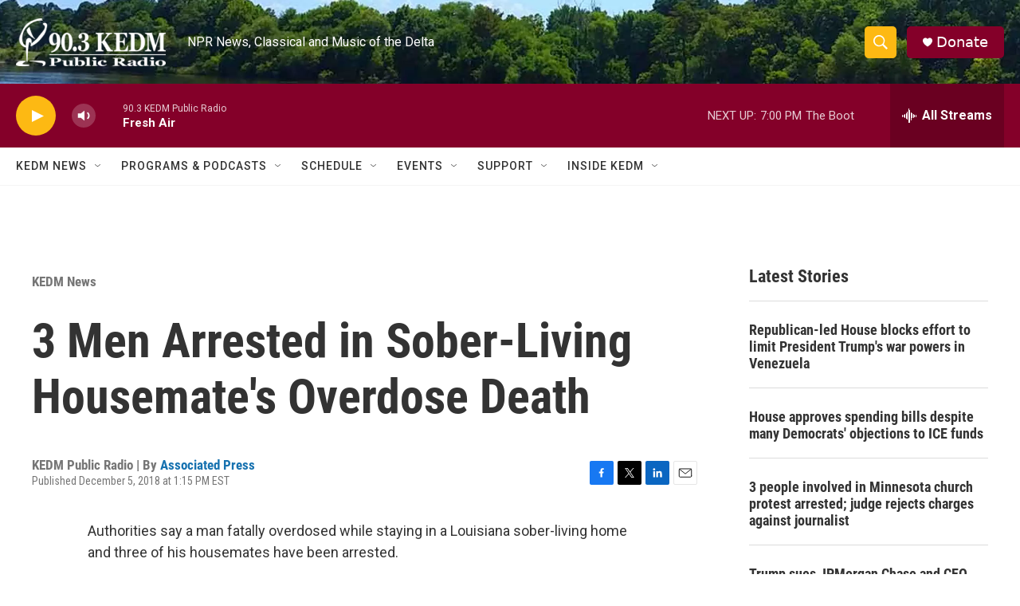

--- FILE ---
content_type: text/html; charset=utf-8
request_url: https://www.google.com/recaptcha/api2/aframe
body_size: 265
content:
<!DOCTYPE HTML><html><head><meta http-equiv="content-type" content="text/html; charset=UTF-8"></head><body><script nonce="PP9RWmKoatpn1ihJnmk8zQ">/** Anti-fraud and anti-abuse applications only. See google.com/recaptcha */ try{var clients={'sodar':'https://pagead2.googlesyndication.com/pagead/sodar?'};window.addEventListener("message",function(a){try{if(a.source===window.parent){var b=JSON.parse(a.data);var c=clients[b['id']];if(c){var d=document.createElement('img');d.src=c+b['params']+'&rc='+(localStorage.getItem("rc::a")?sessionStorage.getItem("rc::b"):"");window.document.body.appendChild(d);sessionStorage.setItem("rc::e",parseInt(sessionStorage.getItem("rc::e")||0)+1);localStorage.setItem("rc::h",'1769127616191');}}}catch(b){}});window.parent.postMessage("_grecaptcha_ready", "*");}catch(b){}</script></body></html>

--- FILE ---
content_type: application/javascript; charset=utf-8
request_url: https://fundingchoicesmessages.google.com/f/AGSKWxXV33kzuA9i6QxpB5FIh4TLQc8hP55hu5cX0cLE3vKaeFWOVW-FSaxEVbEpTYz56ZHXo7QkGz-xGrlZQb552BfqnGMSyRrNT_Ly30shdrcl-BChi_LUm35V-OGIeMufHbY6eIX84ii5_xm3_7GC_q3MqkXzlz41FsM1et8SqN170oH8_g5Odg7lVypm/_/ads/base./adb.js?tag=.org/ad_-ad-rotator-/ads/bg_
body_size: -1288
content:
window['9be0a185-06bb-4455-88c9-278ce3799777'] = true;